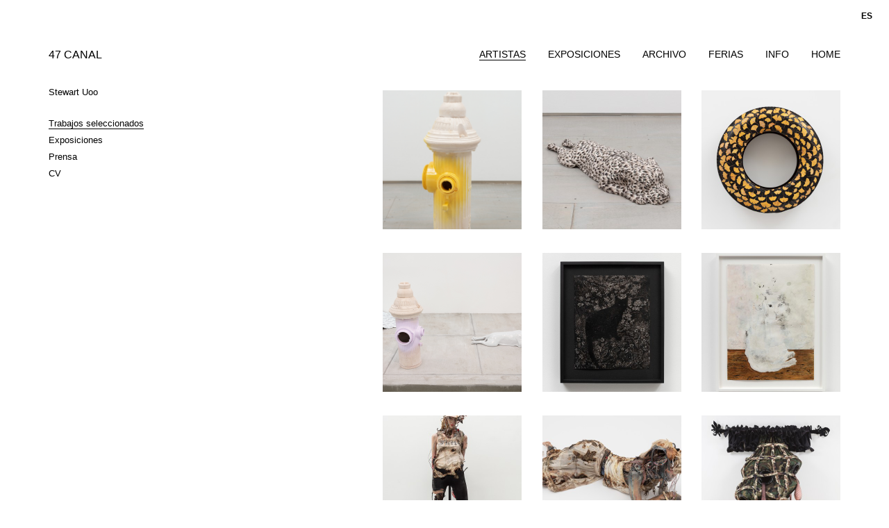

--- FILE ---
content_type: text/html; charset=UTF-8
request_url: http://47canal.us/es/artists/stewart-uoo
body_size: 4627
content:
<!doctype html>
<html lang="es">
<head>
  <!-- Global site tag (gtag.js) - Google Analytics -->

<script async src="https://www.googletagmanager.com/gtag/js?id=UA-167777405-1"></script>

<script>

  window.dataLayer = window.dataLayer || [];

  function gtag(){dataLayer.push(arguments);}

  gtag('js', new Date());

 

  gtag('config', 'UA-167777405-1');

</script>

  <meta charset="utf-8">
  <meta name="viewport" content="width=device-width, initial-scale=1">
  
  
  
  <title data-ul="">47 Canal Stewart Uoo</title>
  <meta name="description" content="">

  <link href="http://47canal.us/assets/css/index.css" rel="stylesheet">  
  <script src="//code.jquery.com/jquery-3.3.1.min.js"></script>

  <link rel="stylesheet" href="https://cdn.jsdelivr.net/gh/fancyapps/fancybox@3.5.6/dist/jquery.fancybox.min.css" />
  <script src="https://cdn.jsdelivr.net/gh/fancyapps/fancybox@3.5.6/dist/jquery.fancybox.min.js"></script>


</head>
<body class="body-artist publications">
  <nav class="navigation row" role="navigation">
  <div class="main">
    <div class="address">
      <h4>
        <a href="http://47canal.us/es">47 CANAL</a>
      </h4>
    </div>
    <div class="mobile-menu">
     <input type="checkbox" />
      <span></span>
      <span></span>
      <span></span>
      <ul class="items">
                          <li class="menu-item is-active">
            <a class="uppercase" href="http://47canal.us/es/artists">Artistas</a>
          </li>
                  <li class="menu-item">
            <a class="uppercase" href="http://47canal.us/es/exhibitions">Exposiciones</a>
          </li>
                  <li class="menu-item">
            <a class="uppercase" href="http://47canal.us/es/archive">Archivo</a>
          </li>
                  <li class="menu-item">
            <a class="uppercase" href="http://47canal.us/es/art-fairs">Ferias</a>
          </li>
                  <li class="menu-item">
            <a class="uppercase" href="http://47canal.us/es/info">Info</a>
          </li>
                  <li class="menu-item">
            <a class="uppercase" href="http://47canal.us/es">Home</a>
          </li>
                <nav class="languages" role="navigation">
  <ul>
        <li>
      <a href="http://47canal.us/cn/artists/stewart-uoo">
        cn      </a>
    </li>
        <li>
      <a href="http://47canal.us/artists/stewart-uoo">
        en      </a>
    </li>
        <li class="active">
      <a href="http://47canal.us/es/artists/stewart-uoo">
        es      </a>
    </li>
      </ul>
</nav>
      </ul>
    </div>
  </div>
  <ul class="menu">
              <li class="menu-item is-active">
        <a class="uppercase" href="http://47canal.us/es/artists">Artistas</a>
      </li>
          <li class="menu-item">
        <a class="uppercase" href="http://47canal.us/es/exhibitions">Exposiciones</a>
      </li>
          <li class="menu-item">
        <a class="uppercase" href="http://47canal.us/es/archive">Archivo</a>
      </li>
          <li class="menu-item">
        <a class="uppercase" href="http://47canal.us/es/art-fairs">Ferias</a>
      </li>
          <li class="menu-item">
        <a class="uppercase" href="http://47canal.us/es/info">Info</a>
      </li>
          <li class="menu-item">
        <a class="uppercase" href="http://47canal.us/es">Home</a>
      </li>
      </ul>
</nav><nav class="languages" role="navigation">
  <ul>
        <li>
      <a href="http://47canal.us/cn/artists/stewart-uoo">
        cn      </a>
    </li>
        <li>
      <a href="http://47canal.us/artists/stewart-uoo">
        en      </a>
    </li>
        <li class="active">
      <a href="http://47canal.us/es/artists/stewart-uoo">
        es      </a>
    </li>
      </ul>
</nav>

  <script language='javascript'>
    /* CREDIT TO PRAKASH SHRESTA */
    function Marquee(selector, speed) {
      const parentSelector = document.querySelector(selector);
      const clone = parentSelector.innerHTML;
      const firstElement = parentSelector.children[0];
      let i = 0;
      let n = Math.floor(window.innerWidth/firstElement.clientWidth)
      parentSelector.insertAdjacentHTML('beforeend', clone);
      parentSelector.insertAdjacentHTML('beforeend', clone);
      for (var x = 100 - 1; x >= 0; x--) {
        parentSelector.insertAdjacentHTML('beforeend', clone);
      }

      setInterval(function () {
        firstElement.style.marginLeft = `-${i}px`;
        if (i > (firstElement.clientWidth * 90)) {
          i = 0;
        }
        i = i + speed;
      }, 0);
    }

    //after window is completed load
    //1 class selector for marquee
    //2 marquee speed 0.2
    window.addEventListener('load', function(){
      if(document.querySelector(".marquee")){
        Marquee('.marquee', 0.1)
      }
    })
  </script>


<main class="with-sidebar">
  <nav class="navigation column sidebar" role="navigation">
  <!-- Exhibition Info -->
  <!-- First lets figure out if we are in an artist root or in a subpage -->
  
  <!-- This is now our page, list all the things -->
  <p>
    Stewart Uoo  </p>

  <ul>
    <li>
      <a href="http://47canal.us/es/artists/stewart-uoo" class=" is-active">
        Trabajos seleccionados      </a>
    </li>

                        <li>
          <a href="http://47canal.us/es/artists/stewart-uoo/exhibitions" class="">
            Exposiciones          </a>
        </li>
                                            <li>
          <a href="http://47canal.us/es/artists/stewart-uoo/press" class="">
            Prensa          </a>
        </li>
                          
              <li>
        <a href="http://47canal.us/media/pages/artists/stewart-uoo/c77f4f34c4-1765482026/su_cv.pdf" target="_blank">CV</a>
      </li>
      </ul>
</nav>  <div class="content">
            
<div class="image-grid">
              	  <a
    href="stewart-uoo/artwork/su_firehydrant_americancheese_2"
    style="background-image: url(http://47canal.us/media/pages/artists/stewart-uoo/8adf9d4997-1711852418/su_firehydrant_americancheese_2-400x-crop-50-0-50-0.jpg); background-position: center 50.0%; background-size: cover;"
    data-special="center 50.0%"
    data-fancybox="gallery"
    data-src="http://47canal.us/media/pages/artists/stewart-uoo/8adf9d4997-1711852418/su_firehydrant_americancheese_2.jpg"
    data-caption='&lt;p&gt;&lt;em&gt;Fire Hydrant with Two Holes in American Cheese Yellow&lt;/em&gt;, 2021&lt;br /&gt;
polyurethane paint, fiberglass, gypsum compound&lt;br /&gt;
33 ¾ × 14 ¾ × 12 ¼ in (85.73 × 37.47 × 31.12&amp;#160;cm)&lt;/p&gt;'
    data-options='{ "buttons": ["close"], "transitionDuration": 0, "loop": true, "animationEffect": false }'
  >
    <img src="http://47canal.us/media/pages/artists/stewart-uoo/8adf9d4997-1711852418/su_firehydrant_americancheese_2-400x-crop-50-0-50-0.jpg" />
  </a>
	          	  <a
    href="stewart-uoo/artwork/su_recliningdoginpigeonbreast_su-21-sc-059_1_web"
    style="background-image: url(http://47canal.us/media/pages/artists/stewart-uoo/e010e92af2-1711852434/su_recliningdoginpigeonbreast_su-21-sc-059_1_web-400x-crop-50-0-50-0.jpg); background-position: center 50.0%; background-size: cover;"
    data-special="center 50.0%"
    data-fancybox="gallery"
    data-src="http://47canal.us/media/pages/artists/stewart-uoo/e010e92af2-1711852434/su_recliningdoginpigeonbreast_su-21-sc-059_1_web.jpg"
    data-caption='&lt;p&gt;&lt;em&gt;Reclining Dog in Pigeon Breast&lt;/em&gt;, 2021&lt;br /&gt;
acrylic paint, pigeon feathers, fiberglass, gypsum compound&lt;br /&gt;
5 ½ × 34 ¾ × 8 ½ in (13.97 × 88.27 × 21.59&amp;#160;cm)&lt;/p&gt;'
    data-options='{ "buttons": ["close"], "transitionDuration": 0, "loop": true, "animationEffect": false }'
  >
    <img src="http://47canal.us/media/pages/artists/stewart-uoo/e010e92af2-1711852434/su_recliningdoginpigeonbreast_su-21-sc-059_1_web-400x-crop-50-0-50-0.jpg" />
  </a>
	          	  <a
    href="stewart-uoo/artwork/su_usedsun_su-21-sc-054_2_web"
    style="background-image: url(http://47canal.us/media/pages/artists/stewart-uoo/7ef885b948-1711852426/su_usedsun_su-21-sc-054_2_web-400x-crop-50-0-50-0.jpg); background-position: center 50.0%; background-size: cover;"
    data-special="center 50.0%"
    data-fancybox="gallery"
    data-src="http://47canal.us/media/pages/artists/stewart-uoo/7ef885b948-1711852426/su_usedsun_su-21-sc-054_2_web.jpg"
    data-caption='&lt;p&gt;&lt;em&gt;Used Sun&lt;/em&gt;, 2021&lt;br /&gt;
pressed ginkgo leaves, polyurethane paint, acrylic paint, fiberglass, gypsum compound, steel hardware&lt;br /&gt;
40 × 40 × 12 in (101.60 × 101.60 × 30.48&amp;#160;cm)&lt;/p&gt;'
    data-options='{ "buttons": ["close"], "transitionDuration": 0, "loop": true, "animationEffect": false }'
  >
    <img src="http://47canal.us/media/pages/artists/stewart-uoo/7ef885b948-1711852426/su_usedsun_su-21-sc-054_2_web-400x-crop-50-0-50-0.jpg" />
  </a>
	          	  <a
    href="stewart-uoo/artwork/used_install_13"
    style="background-image: url(http://47canal.us/media/pages/artists/stewart-uoo/5eba4ad24d-1711852443/used_install_13-400x-crop-50-0-50-0.jpg); background-position: center 50.0%; background-size: cover;"
    data-special="center 50.0%"
    data-fancybox="gallery"
    data-src="http://47canal.us/media/pages/artists/stewart-uoo/5eba4ad24d-1711852443/used_install_13.jpg"
    data-caption='&lt;p&gt;Installation view: &lt;em&gt;used&lt;/em&gt;, 47 Canal, New York, February 11–March 27, 2021&lt;/p&gt;'
    data-options='{ "buttons": ["close"], "transitionDuration": 0, "loop": true, "animationEffect": false }'
  >
    <img src="http://47canal.us/media/pages/artists/stewart-uoo/5eba4ad24d-1711852443/used_install_13-400x-crop-50-0-50-0.jpg" />
  </a>
	          	  <a
    href="stewart-uoo/artwork/pussy-in-the-night"
    style="background-image: url(http://47canal.us/media/pages/artists/stewart-uoo/8c58665aa4-1711852425/pussy-in-the-night-400x-crop-50-0-50-0.jpg); background-position: center 50.0%; background-size: cover;"
    data-special="center 50.0%"
    data-fancybox="gallery"
    data-src="http://47canal.us/media/pages/artists/stewart-uoo/8c58665aa4-1711852425/pussy-in-the-night.jpg"
    data-caption='&lt;p&gt;&lt;em&gt;Pussy in the Night (after Lindsay)&lt;/em&gt;, 2019&lt;br /&gt;
sumi ink, acrylic, watercolor on cotton paper&lt;br /&gt;
14 ⅜ × 12 ¼ × 1 ⅜ in (36.51 × 31.12 × 3.49&amp;#160;cm)&lt;/p&gt;'
    data-options='{ "buttons": ["close"], "transitionDuration": 0, "loop": true, "animationEffect": false }'
  >
    <img src="http://47canal.us/media/pages/artists/stewart-uoo/8c58665aa4-1711852425/pussy-in-the-night-400x-crop-50-0-50-0.jpg" />
  </a>
	          	  <a
    href="stewart-uoo/artwork/pussy-in-the-day"
    style="background-image: url(http://47canal.us/media/pages/artists/stewart-uoo/3dccb7fefe-1711852440/pussy-in-the-day-400x-crop-50-0-50-0.jpg); background-position: center 50.0%; background-size: cover;"
    data-special="center 50.0%"
    data-fancybox="gallery"
    data-src="http://47canal.us/media/pages/artists/stewart-uoo/3dccb7fefe-1711852440/pussy-in-the-day.jpg"
    data-caption='&lt;p&gt;Pussy in the Day (after Foujita), 2019&lt;br /&gt;
ink, acrylic, watercolor on paper&lt;br /&gt;
21 ¾ × 17 ⅛ × 1 ⅜ in (55.25 × 43.50 × 3.49&amp;#160;cm)&lt;/p&gt;'
    data-options='{ "buttons": ["close"], "transitionDuration": 0, "loop": true, "animationEffect": false }'
  >
    <img src="http://47canal.us/media/pages/artists/stewart-uoo/3dccb7fefe-1711852440/pussy-in-the-day-400x-crop-50-0-50-0.jpg" />
  </a>
	          	  <a
    href="stewart-uoo/artwork/don-t-touch-me-latte-_1"
    style="background-image: url(http://47canal.us/media/pages/artists/stewart-uoo/e80e02e070-1711852422/don-t-touch-me-latte-_1-400x-crop-50-0-50-0.jpg); background-position: center 50.0%; background-size: cover;"
    data-special="center 50.0%"
    data-fancybox="gallery"
    data-src="http://47canal.us/media/pages/artists/stewart-uoo/e80e02e070-1711852422/don-t-touch-me-latte-_1.jpg"
    data-caption='&lt;p&gt;&lt;em&gt;Don&amp;#8217;t Touch Me (Latte)&lt;/em&gt;, 2019&lt;br /&gt;
polyurethane and urethane resin, epoxy, ink, pigment, acrylic paint, ferrofluid, wires, cables, clothing, accessories, acrylic nails, steel, razor wire, stainless steel barbells, synthetic hair, synthetic eyelashes, glitter, flies, maggot cocoons, dust&lt;br /&gt;
82 × 28 × 26 in (208.28 × 71.12 × 66.04&amp;#160;cm)&lt;/p&gt;'
    data-options='{ "buttons": ["close"], "transitionDuration": 0, "loop": true, "animationEffect": false }'
  >
    <img src="http://47canal.us/media/pages/artists/stewart-uoo/e80e02e070-1711852422/don-t-touch-me-latte-_1-400x-crop-50-0-50-0.jpg" />
  </a>
	          	  <a
    href="stewart-uoo/artwork/don-t-touch-me-art-school-nomad-_2"
    style="background-image: url(http://47canal.us/media/pages/artists/stewart-uoo/07043fc42d-1711852436/don-t-touch-me-art-school-nomad-_2-400x-crop-50-0-50-0.jpg); background-position: center 50.0%; background-size: cover;"
    data-special="center 50.0%"
    data-fancybox="gallery"
    data-src="http://47canal.us/media/pages/artists/stewart-uoo/07043fc42d-1711852436/don-t-touch-me-art-school-nomad-_2.jpg"
    data-caption='&lt;p&gt;&lt;em&gt;Don&amp;#8217;t Touch Me (Art School Nomad)&lt;/em&gt;, 2019&lt;br /&gt;
polyurethane and urethane resin, epoxy, ink, pigment, acrylic paint, ferrofluid, wires, cables, clothing, accessories, acrylic nails, steel, razor wire, stainless steel barbells, synthetic hair, synthetic eyelashes, glitter, flies, maggot cocoons, dust&lt;br /&gt;
26 × 26 × 72 in (66.04 × 66.04 × 182.88&amp;#160;cm)&lt;/p&gt;'
    data-options='{ "buttons": ["close"], "transitionDuration": 0, "loop": true, "animationEffect": false }'
  >
    <img src="http://47canal.us/media/pages/artists/stewart-uoo/07043fc42d-1711852436/don-t-touch-me-art-school-nomad-_2-400x-crop-50-0-50-0.jpg" />
  </a>
	          	  <a
    href="stewart-uoo/artwork/curtain-moment-ii-lighting-a-match-in-daylight-_a"
    style="background-image: url(http://47canal.us/media/pages/artists/stewart-uoo/ef411033e5-1711852420/curtain-moment-ii-lighting-a-match-in-daylight-_a-400x-crop-50-0-50-0.jpg); background-position: center 50.0%; background-size: cover;"
    data-special="center 50.0%"
    data-fancybox="gallery"
    data-src="http://47canal.us/media/pages/artists/stewart-uoo/ef411033e5-1711852420/curtain-moment-ii-lighting-a-match-in-daylight-_a.jpg"
    data-caption='&lt;p&gt;Curtain Moment II (Lighting a match in daylight), 2016&lt;br /&gt;
nylon flocked steel, cotton, nylon, fleece, spandex, corset boning, polyester batting, buckram, horsehair, millinery wire, wooden dowels, styrofoam, patent leather, steel wire, epoxy, thread&lt;br /&gt;
Approx.: 89 × 88 × 40 in (226.06 × 223.52 × 101.60&amp;#160;cm)&lt;/p&gt;'
    data-options='{ "buttons": ["close"], "transitionDuration": 0, "loop": true, "animationEffect": false }'
  >
    <img src="http://47canal.us/media/pages/artists/stewart-uoo/ef411033e5-1711852420/curtain-moment-ii-lighting-a-match-in-daylight-_a-400x-crop-50-0-50-0.jpg" />
  </a>
	          	  <a
    href="stewart-uoo/artwork/untitled-versace-h-m-medium-white"
    style="background-image: url(http://47canal.us/media/pages/artists/stewart-uoo/f2bbbb8371-1711852416/untitled-versace-h-m-medium-white-400x-crop-50-0-50-0.jpg); background-position: center 50.0%; background-size: cover;"
    data-special="center 50.0%"
    data-fancybox="gallery"
    data-src="http://47canal.us/media/pages/artists/stewart-uoo/f2bbbb8371-1711852416/untitled-versace-h-m-medium-white.jpg"
    data-caption='&lt;p&gt;&lt;em&gt;Untitled (Versace/H&amp;amp;M Medium White)&lt;/em&gt;, 2015&lt;br /&gt;
cotton, paper shopping bags, flies (Calliphora vomitoria), cockroaches (Periplaneta americana), pigeon (Columba livia) feathers, pigment, polyurethane resin, synthetic fibers, dust&lt;br /&gt;
44 ½ × 43 ½ × ⅜ in (113.03&amp;#160;cm × 110.49&amp;#160;cm × 9.53&amp;#160;mm)&lt;/p&gt;'
    data-options='{ "buttons": ["close"], "transitionDuration": 0, "loop": true, "animationEffect": false }'
  >
    <img src="http://47canal.us/media/pages/artists/stewart-uoo/f2bbbb8371-1711852416/untitled-versace-h-m-medium-white-400x-crop-50-0-50-0.jpg" />
  </a>
	          	  <a
    href="stewart-uoo/artwork/untitled-a-f-medium-dark-gray"
    style="background-image: url(http://47canal.us/media/pages/artists/stewart-uoo/e5f0edcd71-1711852423/untitled-a-f-medium-dark-gray-400x-crop-50-0-50-0.jpg); background-position: center 50.0%; background-size: cover;"
    data-special="center 50.0%"
    data-fancybox="gallery"
    data-src="http://47canal.us/media/pages/artists/stewart-uoo/e5f0edcd71-1711852423/untitled-a-f-medium-dark-gray.jpg"
    data-caption='&lt;p&gt;&lt;em&gt;Untitled (A&amp;amp;F Medium Dark Gray)&lt;/em&gt;, 2015&lt;br /&gt;
Cotton, shopping bags, flies (Calliphora vomitoria), cockroaches (Periplaneta americana), pigeon feathers (Columba livia), pigment, polyurethane resin, synthetic fibers, dust.&lt;br /&gt;
44 ½ × 43 ½ × ⅜ in (113.03&amp;#160;cm × 110.49&amp;#160;cm × 9.53&amp;#160;mm)&lt;/p&gt;'
    data-options='{ "buttons": ["close"], "transitionDuration": 0, "loop": true, "animationEffect": false }'
  >
    <img src="http://47canal.us/media/pages/artists/stewart-uoo/e5f0edcd71-1711852423/untitled-a-f-medium-dark-gray-400x-crop-50-0-50-0.jpg" />
  </a>
	          	  <a
    href="stewart-uoo/artwork/security-window-grill-x_1"
    style="background-image: url(http://47canal.us/media/pages/artists/stewart-uoo/e97ff262a6-1711852435/security-window-grill-x_1-400x-crop-50-0-50-0.jpg); background-position: center 50.0%; background-size: cover;"
    data-special="center 50.0%"
    data-fancybox="gallery"
    data-src="http://47canal.us/media/pages/artists/stewart-uoo/e97ff262a6-1711852435/security-window-grill-x_1.jpg"
    data-caption='&lt;p&gt;&lt;em&gt;Security Window Grill X&lt;/em&gt;, 2014&lt;br /&gt;
Steel, enamel, rust, silicone, acrylic varnish, human hair&lt;br /&gt;
46 × 91 × 38&amp;#160;cm (18 ⅛ × 35 ⅞ × 15 in)&lt;/p&gt;'
    data-options='{ "buttons": ["close"], "transitionDuration": 0, "loop": true, "animationEffect": false }'
  >
    <img src="http://47canal.us/media/pages/artists/stewart-uoo/e97ff262a6-1711852435/security-window-grill-x_1-400x-crop-50-0-50-0.jpg" />
  </a>
	          	  <a
    href="stewart-uoo/artwork/02_whitney-install_6"
    style="background-image: url(http://47canal.us/media/pages/artists/stewart-uoo/04eda38e36-1711852439/02_whitney-install_6-400x-crop.jpg); background-position: center center; background-size: cover;"
    data-special="center center"
    data-fancybox="gallery"
    data-src="http://47canal.us/media/pages/artists/stewart-uoo/04eda38e36-1711852439/02_whitney-install_6.jpg"
    data-caption='&lt;p&gt;Outside Inside Sensibility, 2013&lt;br /&gt;
Whitney Museum of American Art&lt;br /&gt;
installation view&lt;/p&gt;'
    data-options='{ "buttons": ["close"], "transitionDuration": 0, "loop": true, "animationEffect": false }'
  >
    <img src="http://47canal.us/media/pages/artists/stewart-uoo/04eda38e36-1711852439/02_whitney-install_6-400x-crop.jpg" />
  </a>
	          	  <a
    href="stewart-uoo/artwork/01_whitney-install_4"
    style="background-image: url(http://47canal.us/media/pages/artists/stewart-uoo/25c0fdfb0c-1711852429/01_whitney-install_4-400x-crop.jpg); background-position: center center; background-size: cover;"
    data-special="center center"
    data-fancybox="gallery"
    data-src="http://47canal.us/media/pages/artists/stewart-uoo/25c0fdfb0c-1711852429/01_whitney-install_4.jpg"
    data-caption='&lt;p&gt;Outside Inside Sensibility, 2013&lt;br /&gt;
Whitney Museum of American Art&lt;br /&gt;
installation view&lt;/p&gt;'
    data-options='{ "buttons": ["close"], "transitionDuration": 0, "loop": true, "animationEffect": false }'
  >
    <img src="http://47canal.us/media/pages/artists/stewart-uoo/25c0fdfb0c-1711852429/01_whitney-install_4-400x-crop.jpg" />
  </a>
	          	  <a
    href="stewart-uoo/artwork/03_prodigal-in-blue_installation-view_3"
    style="background-image: url(http://47canal.us/media/pages/artists/stewart-uoo/7e35a7a774-1711852433/03_prodigal-in-blue_installation-view_3-400x-crop-50-0-50-0.jpg); background-position: center 50.0%; background-size: cover;"
    data-special="center 50.0%"
    data-fancybox="gallery"
    data-src="http://47canal.us/media/pages/artists/stewart-uoo/7e35a7a774-1711852433/03_prodigal-in-blue_installation-view_3.jpg"
    data-caption='&lt;p&gt;&lt;em&gt;Prodigal in Blue&lt;/em&gt;, 2013&lt;br /&gt;
Laura Bartlett&lt;br /&gt;
installation view&lt;/p&gt;'
    data-options='{ "buttons": ["close"], "transitionDuration": 0, "loop": true, "animationEffect": false }'
  >
    <img src="http://47canal.us/media/pages/artists/stewart-uoo/7e35a7a774-1711852433/03_prodigal-in-blue_installation-view_3-400x-crop-50-0-50-0.jpg" />
  </a>
	          	  <a
    href="stewart-uoo/artwork/04_prodigal-in-blue_installation-view_4"
    style="background-image: url(http://47canal.us/media/pages/artists/stewart-uoo/187db5ab43-1711852421/04_prodigal-in-blue_installation-view_4-400x-crop-50-0-50-0.jpg); background-position: center 50.0%; background-size: cover;"
    data-special="center 50.0%"
    data-fancybox="gallery"
    data-src="http://47canal.us/media/pages/artists/stewart-uoo/187db5ab43-1711852421/04_prodigal-in-blue_installation-view_4.jpg"
    data-caption='&lt;p&gt;&lt;em&gt;Prodigal in Blue&lt;/em&gt;, 2013&lt;br /&gt;
Laura Bartlett&lt;br /&gt;
installation view&lt;/p&gt;'
    data-options='{ "buttons": ["close"], "transitionDuration": 0, "loop": true, "animationEffect": false }'
  >
    <img src="http://47canal.us/media/pages/artists/stewart-uoo/187db5ab43-1711852421/04_prodigal-in-blue_installation-view_4-400x-crop-50-0-50-0.jpg" />
  </a>
	          	  <a
    href="stewart-uoo/artwork/05_frieze-ny_installation_9"
    style="background-image: url(http://47canal.us/media/pages/artists/stewart-uoo/2b8ca1094c-1711852428/05_frieze-ny_installation_9-400x-crop.jpg); background-position: center center; background-size: cover;"
    data-special="center center"
    data-fancybox="gallery"
    data-src="http://47canal.us/media/pages/artists/stewart-uoo/2b8ca1094c-1711852428/05_frieze-ny_installation_9.jpg"
    data-caption='&lt;p&gt;Frieze New York, 2013&lt;br /&gt;
installation view&lt;/p&gt;'
    data-options='{ "buttons": ["close"], "transitionDuration": 0, "loop": true, "animationEffect": false }'
  >
    <img src="http://47canal.us/media/pages/artists/stewart-uoo/2b8ca1094c-1711852428/05_frieze-ny_installation_9-400x-crop.jpg" />
  </a>
	          	  <a
    href="stewart-uoo/artwork/06_untitled-after-mentaiko"
    style="background-image: url(http://47canal.us/media/pages/artists/stewart-uoo/ab4ac0f397-1711852442/06_untitled-after-mentaiko-400x-crop-50-0-50-0.jpg); background-position: center 50.0%; background-size: cover;"
    data-special="center 50.0%"
    data-fancybox="gallery"
    data-src="http://47canal.us/media/pages/artists/stewart-uoo/ab4ac0f397-1711852442/06_untitled-after-mentaiko.jpg"
    data-caption='&lt;p&gt;&lt;em&gt;Untitled (After Mentaiko)&lt;/em&gt;, 2013&lt;br /&gt;
watercolor on paper&lt;br /&gt;
6&amp;#160;5/8 x 8&amp;#160;5/8 in/ 16.8 x 21.9&amp;#160;cm&lt;/p&gt;'
    data-options='{ "buttons": ["close"], "transitionDuration": 0, "loop": true, "animationEffect": false }'
  >
    <img src="http://47canal.us/media/pages/artists/stewart-uoo/ab4ac0f397-1711852442/06_untitled-after-mentaiko-400x-crop-50-0-50-0.jpg" />
  </a>
	          	  <a
    href="stewart-uoo/artwork/07_screen-shot-2012-06-27-at-2.52.03-amwed-jun-27-2012"
    style="background-image: url(http://47canal.us/media/pages/artists/stewart-uoo/bbef89b75d-1711852427/07_screen-shot-2012-06-27-at-2.52.03-amwed-jun-27-2012-400x-crop-50-0-50-0.png); background-position: center 50.0%; background-size: cover;"
    data-special="center 50.0%"
    data-fancybox="gallery"
    data-src="http://47canal.us/media/pages/artists/stewart-uoo/bbef89b75d-1711852427/07_screen-shot-2012-06-27-at-2.52.03-amwed-jun-27-2012.png"
    data-caption='&lt;p&gt;&lt;em&gt;Confessions (9 Women)&lt;/em&gt;, 2012&lt;br /&gt;
HD Video&lt;br /&gt;
running time: 06:32&lt;/p&gt;'
    data-options='{ "buttons": ["close"], "transitionDuration": 0, "loop": true, "animationEffect": false }'
  >
    <img src="http://47canal.us/media/pages/artists/stewart-uoo/bbef89b75d-1711852427/07_screen-shot-2012-06-27-at-2.52.03-amwed-jun-27-2012-400x-crop-50-0-50-0.png" />
  </a>
	          	  <a
    href="stewart-uoo/artwork/08_screen-shot-2012-06-27-at-2.39.45-amwed-jun-27-2012"
    style="background-image: url(http://47canal.us/media/pages/artists/stewart-uoo/b7061e0b33-1711852438/08_screen-shot-2012-06-27-at-2.39.45-amwed-jun-27-2012-400x-crop-50-0-50-0.png); background-position: center 50.0%; background-size: cover;"
    data-special="center 50.0%"
    data-fancybox="gallery"
    data-src="http://47canal.us/media/pages/artists/stewart-uoo/b7061e0b33-1711852438/08_screen-shot-2012-06-27-at-2.39.45-amwed-jun-27-2012.png"
    data-caption='&lt;p&gt;&lt;em&gt;Confessions (9 Women)&lt;/em&gt;, video still&lt;/p&gt;'
    data-options='{ "buttons": ["close"], "transitionDuration": 0, "loop": true, "animationEffect": false }'
  >
    <img src="http://47canal.us/media/pages/artists/stewart-uoo/b7061e0b33-1711852438/08_screen-shot-2012-06-27-at-2.39.45-amwed-jun-27-2012-400x-crop-50-0-50-0.png" />
  </a>
	          	  <a
    href="stewart-uoo/artwork/09_screen-shot-2012-06-27-at-2.46.38-amwed-jun-27-2012"
    style="background-image: url(http://47canal.us/media/pages/artists/stewart-uoo/3f28858965-1711852430/09_screen-shot-2012-06-27-at-2.46.38-amwed-jun-27-2012-400x-crop-50-0-50-0.png); background-position: center 50.0%; background-size: cover;"
    data-special="center 50.0%"
    data-fancybox="gallery"
    data-src="http://47canal.us/media/pages/artists/stewart-uoo/3f28858965-1711852430/09_screen-shot-2012-06-27-at-2.46.38-amwed-jun-27-2012.png"
    data-caption='&lt;p&gt;&lt;em&gt;Confessions (9 Women)&lt;/em&gt;, video still&lt;/p&gt;'
    data-options='{ "buttons": ["close"], "transitionDuration": 0, "loop": true, "animationEffect": false }'
  >
    <img src="http://47canal.us/media/pages/artists/stewart-uoo/3f28858965-1711852430/09_screen-shot-2012-06-27-at-2.46.38-amwed-jun-27-2012-400x-crop-50-0-50-0.png" />
  </a>
	          	  <a
    href="stewart-uoo/artwork/10_don-t_touch_me_-no_party-_front"
    style="background-image: url(http://47canal.us/media/pages/artists/stewart-uoo/b1f20e7298-1711852444/10_don-t_touch_me_-no_party-_front-400x-crop-50-0-50-0.jpg); background-position: center 50.0%; background-size: cover;"
    data-special="center 50.0%"
    data-fancybox="gallery"
    data-src="http://47canal.us/media/pages/artists/stewart-uoo/b1f20e7298-1711852444/10_don-t_touch_me_-no_party-_front.jpg"
    data-caption='&lt;p&gt;&lt;em&gt;Don&amp;#8217;t Touch Me (No Party)&lt;/em&gt;, 2012&lt;br /&gt;
polyurethane resin, ink, epoxy, wires, clothing, acrylic nails, accessories, ferrofluid, razor wire, hair, steel ball bearings, eyelashes, vinyl&lt;br /&gt;
74 x 17 x 54 in/ 187.96 x 43.18 x 137.16&amp;#160;cm&lt;/p&gt;'
    data-options='{ "buttons": ["close"], "transitionDuration": 0, "loop": true, "animationEffect": false }'
  >
    <img src="http://47canal.us/media/pages/artists/stewart-uoo/b1f20e7298-1711852444/10_don-t_touch_me_-no_party-_front-400x-crop-50-0-50-0.jpg" />
  </a>
	          	  <a
    href="stewart-uoo/artwork/11_don-t_touch_me_-oil_spill-_front"
    style="background-image: url(http://47canal.us/media/pages/artists/stewart-uoo/f465459ad5-1711852419/11_don-t_touch_me_-oil_spill-_front-400x-crop-50-0-50-0.jpg); background-position: center 50.0%; background-size: cover;"
    data-special="center 50.0%"
    data-fancybox="gallery"
    data-src="http://47canal.us/media/pages/artists/stewart-uoo/f465459ad5-1711852419/11_don-t_touch_me_-oil_spill-_front.jpg"
    data-caption='&lt;p&gt;&lt;em&gt;Don&amp;#8217;t Touch Me (Oil Spill)&lt;/em&gt;, 2012&lt;br /&gt;
polyurethane resin, ink, epoxy, wires, clothing, acrylic nails, accessories, ferrofluid, razor wire, hair, steel ball bearings, eyelashes, vinyl, insects&lt;br /&gt;
63 x 16 x 45 in/ 160.02 x 40.64 x 114.3&amp;#160;cm&lt;/p&gt;'
    data-options='{ "buttons": ["close"], "transitionDuration": 0, "loop": true, "animationEffect": false }'
  >
    <img src="http://47canal.us/media/pages/artists/stewart-uoo/f465459ad5-1711852419/11_don-t_touch_me_-oil_spill-_front-400x-crop-50-0-50-0.jpg" />
  </a>
	          	  <a
    href="stewart-uoo/artwork/12_don-t_touch_me_-bikrahm_yoga-_front"
    style="background-image: url(http://47canal.us/media/pages/artists/stewart-uoo/5870a3d4a9-1711852432/12_don-t_touch_me_-bikrahm_yoga-_front-400x-crop-50-0-50-0.jpg); background-position: center 50.0%; background-size: cover;"
    data-special="center 50.0%"
    data-fancybox="gallery"
    data-src="http://47canal.us/media/pages/artists/stewart-uoo/5870a3d4a9-1711852432/12_don-t_touch_me_-bikrahm_yoga-_front.jpg"
    data-caption='&lt;p&gt;&lt;em&gt;Don&amp;#8217;t Touch Me (Bikrahm Yoga)&lt;/em&gt;, 2012&lt;br /&gt;
polyurethane resin, ink, epoxy, wires, clothing, acrylic nails, accessories, ferrofluid, razor wire, hair, steel ball bearings, eyelashes, vinyl&lt;br /&gt;
79 x 15 x 38 in/ 200.66 x 38.1 x 96.52&lt;/p&gt;'
    data-options='{ "buttons": ["close"], "transitionDuration": 0, "loop": true, "animationEffect": false }'
  >
    <img src="http://47canal.us/media/pages/artists/stewart-uoo/5870a3d4a9-1711852432/12_don-t_touch_me_-bikrahm_yoga-_front-400x-crop-50-0-50-0.jpg" />
  </a>
	          	  <a
    href="stewart-uoo/artwork/13_san_quentin_drawing_1_front"
    style="background-image: url(http://47canal.us/media/pages/artists/stewart-uoo/3df4333271-1711852415/13_san_quentin_drawing_1_front-400x-crop-50-0-50-0.jpg); background-position: center 50.0%; background-size: cover;"
    data-special="center 50.0%"
    data-fancybox="gallery"
    data-src="http://47canal.us/media/pages/artists/stewart-uoo/3df4333271-1711852415/13_san_quentin_drawing_1_front.jpg"
    data-caption='&lt;p&gt;&lt;em&gt;Untitled (San Quentin Drawing 1)&lt;/em&gt; (front view), 2012&lt;br /&gt;
graphite on San Quentin envelope&lt;br /&gt;
4 x 9.5 in/ 10.2 x 24.1&amp;#160;cm&lt;/p&gt;'
    data-options='{ "buttons": ["close"], "transitionDuration": 0, "loop": true, "animationEffect": false }'
  >
    <img src="http://47canal.us/media/pages/artists/stewart-uoo/3df4333271-1711852415/13_san_quentin_drawing_1_front-400x-crop-50-0-50-0.jpg" />
  </a>
	          	  <a
    href="stewart-uoo/artwork/14_san_quentin_drawing_1_back"
    style="background-image: url(http://47canal.us/media/pages/artists/stewart-uoo/975e601c6f-1711852427/14_san_quentin_drawing_1_back-400x-crop-50-0-50-0.jpg); background-position: center 50.0%; background-size: cover;"
    data-special="center 50.0%"
    data-fancybox="gallery"
    data-src="http://47canal.us/media/pages/artists/stewart-uoo/975e601c6f-1711852427/14_san_quentin_drawing_1_back.jpg"
    data-caption='&lt;p&gt;&lt;em&gt;Untitled (San Quentin Drawing 1)&lt;/em&gt; (back view), 2012&lt;br /&gt;
graphite on San Quentin envelope&lt;br /&gt;
4 x 9.5 in/ 10.2 x 24.1&amp;#160;cm&lt;/p&gt;'
    data-options='{ "buttons": ["close"], "transitionDuration": 0, "loop": true, "animationEffect": false }'
  >
    <img src="http://47canal.us/media/pages/artists/stewart-uoo/975e601c6f-1711852427/14_san_quentin_drawing_1_back-400x-crop-50-0-50-0.jpg" />
  </a>
	  </div>

      </div>
</main>
  <footer class="footer cf" role="contentinfo">
  </footer>

</main>
</body>
</html>

--- FILE ---
content_type: text/css
request_url: http://47canal.us/assets/css/index.css
body_size: 4662
content:
@charset "UTF-8";
/*
  # Kirby Starterkit
  
  This CSS file handles all of the styling in of Kirby’s
  Starterkit. Feel free to tinker around with it and
  adjust it according to your needs.  
  
  ## Color Definitions
  
  The following colors used in the Starterkit. If you want
  to use this CSS file as a starting point for your own
  project, you can do a simple search & replace to adjust
  the color scheme to your needs.
  
  - Background:            #ffffff
  - Text:                  #000000
  - Hovered Links:         #000000
  - Active Button BG:      #4509be

  - Highlight, Selection,
    Link Underline:        #000000
  - Tap color
    (touch devices):       rgba(113, 239, 172, .5)
  - Marked Text BG,
    Callout Boxes BG:      #eafded

  - Menu Separator,
    <hr> in text:          #a8a5be
  - Blockquote BG:         #fffffd
  
  ## Table of Contents
  
  1 Global Rules & Definitions
  1.1 Font Definitions
  1.2 Reset & Normalization
  1.3 General Typography
  1.4 Images & Figures
  
  2 Layout Helpers & Reusable Components
  2.1 Kirbytext
  2.2 Button
  2.3 Grid & Layout
  2.4 Pagination
  2.5 Projects Showcase
  
  3 Site Layout
  3.1 Header
  3.2 Menu
  3.3 Sticky Footer
  3.4 Main Content
  
  4 Template-specific Components
  4.1 Homepage
  4.2 Blog Article
  4.3 Team
  4.4 Contact
  
*/
/* =====  1 Global Rules & Definitions  ===================================== */
/* -----  1.1 Font Definitions  --------------------------------------------- */
/* -----  1.2 Reset & Normalization  ---------------------------------------- */
*, *::before, *::after {
  margin: 0;
  padding: 0;
  border: none;
  box-sizing: border-box;
  list-style: none; }

article, aside, details, figcaption, figure,
footer, header, main, menu, nav, section, summary {
  /* Add correct display for IE 9- and some newer browsers */
  display: block; }

/* -----  1.3 General Typography  ------------------------------------------- */
h1, h2, h3, h4, h5, h6,
p, ul, ol, figure, pre, a {
  /* Reset font-sizes and normalize margins */
  font-family: Helvetica, sans-serif;
  font-size: inherit;
  line-height: inherit;
  margin: 0 0 1.5rem; }
p{
  line-height: 1.5;
}
/* Headings */
h1, h2, h3, h4 {
  font-family: Arial, sans-serif;
  font-weight: normal; }
.virtual-text{
  vertical-align: top;
}
.image-grid.virtual > a.virtual-text{
  vertical-align: top;
}
.image-grid.virtual > div.virtual-text{
  vertical-align: top;
}
.image-grid.virtual > div.virtual-text a:focus{
      outline: none;

}
h1 {
  font-weight: 700;
  font-size: 2.5rem;
  line-height: 1.25;
  text-align: center;
  margin-bottom: 3rem; }

h2 {
  font-size: 1.75rem;
  line-height: 2.2rem;
  text-align: center; }

h3 {
  font-size: 1.25em;
  line-height: 1.2; }

h4 {
  font-size: 1em; }

/* Links */
a {
  color: inherit;
  text-decoration: none; }

a:hover, a:focus, a:active {
  color: #000000; text-decoration: underline; }

nav.row .is-active a:hover{
  text-decoration: none;
}
/* Misc */
h1 + hr,
.intro + hr {
  /* Shift a <hr> right after an `.intro`
     or <h1> block one line up. */
  margin-top: -1.5rem; }

b, strong {
  font-weight: 700; }
.Home{
  font-family: Helvetica, sans-serif;
  font-size: inherit;
  line-height: inherit;
}
/* -----  1.4 Images & Figures  --------------------------------------------- */
img {
  border-style: none;
  max-width: 100%; }

figcaption {
  font-size: .75rem;
  line-height: 1.5rem; }

iframe {
  margin-bottom: 2em;
  max-width: 100% !important; }

/* =====  2 Layout Helpers & Reusable Components  =========================== */
html {
  height: 100%; }

body {
  min-height: 100%;
  padding: 0;
  margin: 0;
  padding: 70px;
  position: relative; }
  @media screen and (max-width: 800px) {
    body {
      padding: 35px; } }

nav.column {
  min-height: 100%;
  padding: 20px;
  text-align: right;
  line-height: 1.5rem;
  margin-top: 50px; }

nav.column > hr {
  border: 1px solid #eee;
  margin-bottom: 25px; }

nav.row {
  display: flex;
  flex-direction: row;
  align-items: flex-start;
  padding: 0 0 35px;
  position: relative; }
  nav.row .menu {
    display: flex;
    flex-direction: row;
    width: 100%;
    justify-content: flex-end;
    margin: 0;
    line-height: 1;
    justify-self: flex-end; }
  nav.row .menu-item {
    margin-left: 2em; }
  nav.row .menu-item a {
    font-size: 0.9em; }
  nav.row .is-active {
    border-bottom: 1px solid #000; }
  nav.row .address {
    flex: 1; }
  nav.row .main {
    display: flex;
    width: 100%; }
  nav.row h4 {
    margin-bottom: 0; }
  nav.row .navigation__locations {
    text-transform: uppercase;
    font-size: 13px;
    line-height: 1.5;
    min-width: 160px; }
  @media screen and (max-width: 320px) {
    nav.row {
      flex-direction: column; } }
  @media screen and (max-width: 800px) {
    nav.row {
      flex-direction: column; }
      nav.row .menu {
        display: none; }
      nav.row .menu-item {
        margin: 0.25em 0 0 0;
        border-bottom: none; }
      nav.row .is-active a {
        border-bottom: 1px solid #000; } }
  nav.row .mobile-menu {
    display: none;
    width: 20px;
    position: relative; }
    nav.row .mobile-menu span {
      display: block;
      width: 100%;
      height: 4px;
      background: black;
      margin-bottom: 3px;
      transform-origin: 1px 0px; }
      nav.row .mobile-menu span:first-child {
        transform-origin: 0% 0%; }
      nav.row .mobile-menu span:nth-last-child(2) {
        transform-origin: 0% 100%; }
    nav.row .mobile-menu input {
      width: 20px;
      height: 15px;
      cursor: pointer;
      position: absolute;
      top: 0;
      left: 0;
      opacity: 0;
      -webkit-touch-callout: none;
      z-index: 2; }
    nav.row .mobile-menu .items {
      display: none; }
    nav.row .mobile-menu input:checked ~ span {
      transform: rotate(45deg) translate(2px, 1px); }
    nav.row .mobile-menu input:checked ~ span:nth-last-child(3) {
      opacity: 0;
      transform: rotate(0deg) scale(0.2, 0.2); }
    nav.row .mobile-menu input:checked ~ span:nth-last-child(2) {
      transform: rotate(-45deg) translate(0, 1px); }
    nav.row .mobile-menu input:checked ~ .items {
      display: block;
      position: fixed;
      left: 0;
      right: 0;
      background: white;
      width: 100%;
      z-index: 10;
      padding: 35px;
      height: 95vh; }
    @media screen and (max-width: 320px) {
      nav.row .mobile-menu {
        display: block; } }
    @media screen and (max-width: 800px) {
      nav.row .mobile-menu {
        display: block; } }
    nav.row .mobile-menu nav.languages {
      display: block !important; }

nav.languages {
  position: absolute;
  top: 1em;
  right: 1em; }
  nav.languages li {
    text-transform: uppercase;
    font-size: 12px;
    font-weight: bold;
    min-width: 2em; }
  nav.languages li:not(.active) {
    display: none; }
  nav.languages:hover li {
    display: block; }
  @media screen and (max-width: 320px) {
    nav.languages {
      display: none; } }
  @media screen and (max-width: 800px) {
    nav.languages {
      display: none; } }

nav.sidebar {
  width: 250px;
  text-align: left;
  padding: 0;
  padding-right: 2em;
  margin-top: 0; }
  nav.sidebar a.is-active {
    border-bottom: 1px solid #000; }
  @media screen and (max-width: 800px) {
    nav.sidebar {
      width: 150px; } }

main {
  line-height: 1.5rem;
  margin-bottom: 3rem;
  font-size: 0.825rem; }
  main.with-sidebar {
    display: flex; }
    @media screen and (max-width: 800px) {
      main.with-sidebar {
        flex-direction: column; } }
    @media screen and (max-width: 320px) {
      main.with-sidebar {
        flex-direction: column; } }
  main.exhibitions-list {
    display: flex;
    flex-direction: column;
    margin-top: 4em; }
    main.exhibitions-list > div {
      margin-bottom: 2em; }
  main .content {
    position: relative;
    flex: 1;
    text-align: right; }
    @media screen and (max-width: 800px) {
      main .content {
        text-align: left;
        margin-top: 2em; } }
    @media screen and (max-width: 320px) {
      main .content {
        text-align: left;
        margin-top: 2em; } }
  main .content figure {
    text-align: left; }
  main .content figure img {
    max-width: 100%; }
  main .content.align-left {
    text-align: left; }
  main .content.half {
    max-width: 50%; }
    @media screen and (max-width: 800px) {
      main .content.half {
        max-width: 100%; } }
    @media screen and (max-width: 320px) {
      main .content.half {
        max-width: 100%; } }

.image-grid a {
  width: 200px;
  height: 200px;
  background-position: center center;
  background-repeat: no-repeat;
  background-size: contain;
  display: inline-block;
  margin: 0;
  margin: 0.5em 0 1.5em 2em;
  outline: none;
  max-width: 100%; }
  @media screen and (max-width: 800px) {
    .image-grid a {
      margin: 0.5em 1em 0.5em 0;
      width: 300px;
      height: 300px; } }
  @media screen and (max-width: 320px) {
    .image-grid a {
      margin: 0.5em 1em 0.5em 0;
      width: 300px;
      height: 300px; } }
/* Exhibition CHANGEs*/
.above-grid.exhibition-page {
    padding-left: 0rem;
    text-align: center;
    display: block;
    text-align: right;
    width: 100%;
    overflow: hidden;
}
.body-virtual_gallery{
  background:#1b1b1b;
  color:white;
}
.body-virtual_gallery .fancybox-can-pan.fancybox-container .fancybox-caption{
  background: #1b1b1b;
}
.body-virtual_gallery .fancybox-container.fancybox-is-open .fancybox-bg{
  background:#1b1b1b;

}
.body-virtual_gallery .fancybox-content{
  background:#1b1b1b;
}
.body-virtual_gallery .fancybox-container .fancybox-button{
  background:#1b1b1b;
  color:white;
}
.body-virtual_gallery.publications1{
  background:inherit;
  color:inherit;
}
.body-virtual_gallery.publications1 .fancybox-container.fancybox-is-open .fancybox-bg{
  background:white;

}
.body-virtual_gallery.publications1 .fancybox-content{
  background:white;
}
.body-virtual_gallery.publications1 .fancybox-container .fancybox-button{
  background:white;
  color:inherit;
}
.body-virtual_gallery.publications1 .fancybox-container .fancybox-caption{
  background: inherit;
  color:inherit;
}
.body-virtual_gallery.publications1 a:hover, a:focus, a:active{
  color:inherit;
}

.fancybox-button svg path{
  color:white;
}
.body-virtual_gallery .fancybox-container .fancybox-caption{
  background: none;
  color:white;
}

.body-virtual_gallery a:hover, a:focus, a:active{
  color:whitesmoke;
}
.above-grid.exhibition-page .inner-above-grid{
  display: inline-block;
  width: 1118px;
}
 @media screen and (max-width: 1535px) {
    .above-grid.exhibition-page .inner-above-grid{
      display: inline-block;
      width: 885px;
    }

 }
  @media screen and (max-width: 1304px) {
    .above-grid.exhibition-page .inner-above-grid{
      display: inline-block;
      width: 665px;
    }

 }
   @media screen and (max-width: 1075px) {
    .above-grid.exhibition-page .inner-above-grid{
      display: inline-block;
      width: 430px;
    }

 }
@media screen and (max-width: 846px) {
    .above-grid.exhibition-page {
        padding-left: 0;
        text-align: center;
        display: block;
        text-align: center;
        width: auto;
        overflow: hidden;
    }
    .above-grid.exhibition-page .inner-above-grid{
      display: block;
      width: auto;
    }

 }
 /*twitter*/
.twitter-timeline.twitter-timeline-rendered {
  max-width: 500px !important;
}
/*Virtual Gallery Styles*/

.above-grid iframe{
  display:block;
  margin:0 auto;
  margin-bottom:1rem;
}
.above-grid{
  padding-left:5rem;
  text-align: center;
}
.above-grid > *:last-child{

  margin-bottom:3rem;
}

.image-grid.virtual {
  padding-left:5rem;
  text-align: left;
}
.underline{
  text-decoration: underline;
}
.image-grid.virtual a a{
  width: auto;
  height: auto;
  background-position: center center;
  background-repeat: no-repeat;
  background-size: contain;
  display: inline;
    margin: 0;

    outline: none;
    max-width: 100%;
}
.image-grid.virtual div a{
  width: auto;
  height: auto;
  background-position: center center;
  background-repeat: no-repeat;
  background-size: contain;
  display: inline;
    margin: 0;

    outline: none;
    max-width: 100%;
}

.image-grid.virtual > a, .image-grid.virtual > div,  .image-grid.virtual .gallery-text{
  width: calc(33% - 5em);
  height: auto;
  padding-bottom: calc(33% - 5em);
  vertical-align: middle;
  background-position: center center;
  background-repeat: no-repeat;
  background-size: contain;
  display: inline-block;
  margin: 0;
  margin: 0.5em 0 4em 5em;
  outline: none;
  max-width: 100%; }
  .external-links-virtual{
    margin-top:1rem;
  }
  .image-grid.virtual > a.video-gallery, .image-grid.virtual > div.video-gallery {
   /* padding-bottom: 0%;
    vertical-align: middle;*/
  }
  .virtual-element-video{
    pointer-events: none;
  }

  .image-grid.virtual > a.virtual-text, .image-grid.virtual > div.virtual-text, .image-grid.virtual > a.video-gallery, .image-grid.virtual > div.video-gallery{
        height: auto;
        padding-bottom:0;
      }
  .image-grid.virtual > a.virtual-video, .image-grid.virtual > div.virtual-video{
    padding-bottom:0;
  }
  .image-grid.virtual iframe{
    margin-bottom:0;
  }
  .image-grid.virtual > a:hover, .image-grid.virtual > div:hover{
    background: inherit;
  }
  .image-grid.virtual > a.video-gallery video, .image-grid.virtual > div.video-gallery video, .image-grid.virtual > a.virtual-text .virtual-element, .image-grid.virtual > div.virtual-text .virtual-element{
    width: 100%;
    position: relative;
  }
  .fancybox-content{
    max-width: 50%;
  }
  .fancybox-content .virtual-inner{
/*    max-width: 50%;*/
    width: calc(100% - 40px);
    max-width: 1024px;
    margin:0 auto;
  }
  .virtual-text{
    vertical-align: top;
  }
  .virtual-inner-text-crop{
    max-height:193px;
    overflow: hidden;
    text-overflow: ellipsis;
  }
  .virtual-inner-text-crop::after {
/*    content: '...';*/
    position: absolute;
    top: 200px;
    display: block;
}
/*message test*/
.marquee .news-item::after{
  content:" ";
  display:inline-block;
  margin:0 15px;
  white-space: nowrap;
}
.marquee .news-item{
  padding-left:15px;
}
.marquee ul{
  padding-left:30px;
}
.marquee .dot{
  float:left;
  margin-left:15px;
  margin-right:15px;
}
.marquee .track{
     position: absolute;
  white-space: nowrap;
  will-change: transform;
  animation: marquee 42s linear infinite;
  -moz-animation: marquee 42s linear infinite;
  -o-animation: marquee 42s linear infinite;
  -webkit-animation: marquee 42s linear infinite;
  font-weight: 700;
    font-family: 'Helvetica';
    font-size:0.825rem;

}

.marquee > *{
  display:inline-block;
  white-space: nowrap;
    font-weight: 700;
    font-family: 'Helvetica';
    font-size:0.825rem;
}
.marquee *{
    white-space: nowrap;
}
.body-virtual_gallery .marquee{
  background:black;
}
.body-virtual_gallery nav.row .mobile-menu input:checked ~ .items{
  background: #1b1b1b;
  color:whitesmoke;
}
.body-virtual_gallery nav.row .mobile-menu span{
  background: whitesmoke;
}
.body-virtual_gallery.publications1 nav.row .mobile-menu span{
  background:black;
}
.body-virtual_gallery.publications1 nav.row .mobile-menu input:checked ~ .items{
  background: white;
  color:black;
}
.body-virtual_gallery .marquee .track{
  color:whitesmoke;
}
.body-virtual_gallery.publications1 .marquee{
  background:whitesmoke;
}
.body-virtual_gallery.publications1 .marquee .track{
  color:black;
}
.body-virtual_gallery.publications1 .marquee{
  display:block;
}

@keyframes marquee {
  from { transform: translateX(0); }
  to { transform: translateX(-50%); }
}
@-moz-keyframes marquee {
  from { transform: translateX(0); }
  to { transform: translateX(-50%); }
}
@-o-keyframes marquee {
  from { transform: translateX(0); }
  to { transform: translateX(-50%); }
}
@-webkit-keyframes marquee {
  from { transform: translateX(0); }
  to { transform: translateX(-50%); }
}
/*.marquee{
  opacity: 0;
}*/
.marquee{
      position: fixed;
    bottom: 0;
    z-index: 1;
    left: 0;
    max-width: 100%;
    overflow-x: hidden;
    overflow: hidden;
      display: flex;
    width: 100vw;
    background: #f8f8f8;
        height: 35px;
    padding: 10px 0;
}

  .virtual-inner-text-crop::after{
/*    content:'...';*/
  }
.with-sidebar .footnote{
  font-size:0.7rem;
  line-height:1.7;
  font-family:'Helvetica', sans-serif;
}
.virtual-inner .footnote {
    margin-top: 100px;
    font-size: 12px;
    border-top: 1px dotted white;
    padding-top: 10px;
}
  .image-grid.virtual > a.virtual-text:hover,.image-grid.virtual > div.virtual-text:hover,.image-grid.virtual > a.virtual-text:focus, .image-grid.virtual > div.virtual-text:focus, .image-grid.virtual > a.virtual-text:active, .image-grid.virtual > div.virtual-text:active{
    text-decoration: none;
    background-color:rgba(255,255,255,0);
  }
 
  @media screen and (max-width: 800px) {
    .image-grid.virtual, .above-grid {
      padding-left:0rem;
    }
     .virtual-page nav.sidebar{
      width: auto;
     }
    .image-grid.virtual > a, .image-grid.virtual > div, .image-grid.virtual .virtual-text {
      margin: 3rem 0;
      width: 300px;
      height: 300px; } 
      .fancybox-content .virtual-inner{
 /*       max-width: 90%;*/
        margin:0 auto;
      }  
      .fancybox-content{
        max-width: 90%;
      }
      .image-grid.virtual > a.video-gallery video,.image-grid.virtual > div.video-gallery video, .image-grid.virtual > a.virtual-text .virtual-element, .image-grid.virtual > div.virtual-text .virtual-element{
        width: 100%;
        margin-top: 0%;
        position: relative;
        transform: translateY(0%);
      }
      .image-grid.virtual > a.virtual-text, .image-grid.virtual > a.video-gallery,.image-grid.virtual > div.virtual-text, .image-grid.virtual > div.video-gallery{
        height: auto;
        padding-bottom:0;
      }
    }
  @media screen and (max-width: 320px) {
    .image-grid.virtual > a, .image-grid.virtual > div, .image-grid.virtual .gallery-text {
      margin: 0.5em 1em 0.5em 0;
      width: 300px;
      height: 300px; } }


/* end virtual styles */
.image-grid a:hover {
  background-color: #eee; }

.image-grid img {
  display: none; }

a.strong {
  font-weight: bold; }

a.uppercase {
  text-transform: uppercase;
  font-size: 13px;
  line-height: 1; }

figure {
  margin-bottom: 3rem; }

/* The Clearfix™: A classic … */
.cf::after, main::after {
  content: "";
  display: block;
  height: 0;
  overflow: hidden;
  clear: both; }

.Home--Exhibitions {
  margin: 3em auto 0;
  position: relative; }

.Home--Announcement {
  margin: 3em auto 0;
  max-width: 400px;
  position: relative; }

.Exhibition {
  position: relative;
  display: table; }
  .Exhibition--Info {
    padding: 2em 0;
    display: flex;
    justify-content: space-between;
    width: 100%; }
    .Exhibition--Info--Name {
      margin-right: 2em;
      max-width: 50%; }

.ArtistList {
  column-count: 4;
  margin-top: 4em; }
  @media screen and (max-width: 320px) {
    .ArtistList {
      column-count: 1; } }
  @media screen and (max-width: 800px) {
    .ArtistList {
      column-count: 1; } }

.ArchiveList h6 {
  text-align: left; }

.FullImageList {
  float: right; }
  .FullImageList p {
    text-align: left; }

.FullImage {
  float: right; }
  .FullImage p {
    text-align: left; }

#mailinglist {
  margin-bottom: 3em;
  font-family: Helvetica, sans-serif; }
  #mailinglist:before {
    content: 'Sign up for mailing list:'; }
  #mailinglist input {
    border: 1px solid #eee;
    padding: 0.5em;
    margin: 0.5em 0;
    display: inline-block; }
  #mailinglist input[type=submit] {
    border: 1px solid #eee;
    background: #eee;
    border-radius: 0.25em; }

.fancybox-container {
  font-family: Arial, Helvetica, sans-serif; }
  .fancybox-container.fancybox-is-open .fancybox-bg {
    background: #fff;
    opacity: 1; }
  .fancybox-container .fancybox-button {
    background: #fff;
    color: #555; }
  .fancybox-container .fancybox-button:hover {
    color: #000; }
  .fancybox-container .fancybox-caption {
    background: #fff;
    color: #000;
    background: linear-gradient(0deg, rgba(255, 255, 255, 0.85) 0, rgba(255, 255, 255, 0.3) 50%, rgba(255, 255, 255, 0.15) 65%, rgba(255, 255, 255, 0.075) 75.5%, rgba(255, 255, 255, 0.037) 82.85%, rgba(255, 255, 255, 0.019) 88%, transparent); }

#twitter-widget-0 {
  width: 300px !important;
  margin-top: 4em !important; }
